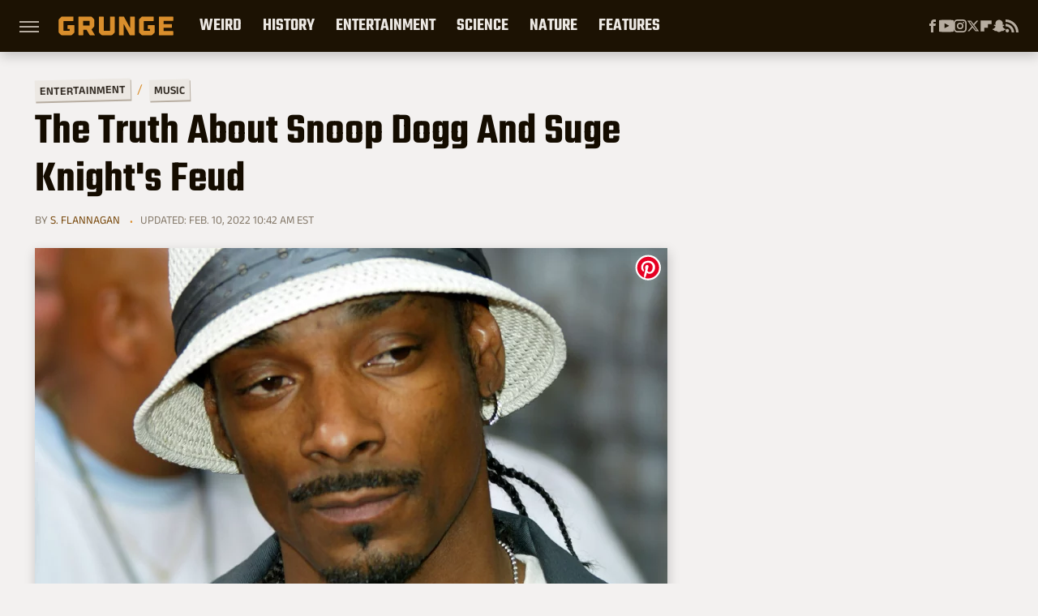

--- FILE ---
content_type: text/plain; charset=utf-8
request_url: https://ads.adthrive.com/http-api/cv2
body_size: 2848
content:
{"om":["0wk67bso","1","10011/168b08762f91180e1df5cf476e12f4b7","10011/1b0c2a850ea6b614aae8889699443f44","10011/6d6f4081f445bfe6dd30563fe3476ab4","10011/b9c5ee98f275001f41279fe47aaee919","10011/ba9f11025c980a17f6936d2888902e29","10011/f6b53abe523b743bb56c2e10883b2f55","10ua7afe","11142692","11509227","11642706","11769257","11896988","12010084","12010088","12171239","12181250","124843_10","14700818","1h7yhpl7","1ktgrre1","1kwnlx9s","2249:567996566","2249:650662457","2249:651403773","2307:0av741zl","2307:3swzj6q3","2307:4etfwvf1","2307:6mrds7pc","2307:amq35c4f","2307:c1hsjx06","2307:e2276gvx","2307:g749lgab","2307:h9hxhm9h","2307:hy959rg7","2307:jzqxffb2","2307:nc19qhri","2307:nmuzeaa7","2307:pf6t8s9t","2307:plth4l1a","2307:x7xpgcfc","2307:yass8yy7","2307:z2zvrgyz","23t9uf9c","2409_25495_176_CR52092921","2409_25495_176_CR52092923","2409_25495_176_CR52153848","2409_25495_176_CR52153849","2409_25495_176_CR52178316","2409_25495_176_CR52178317","2409_25495_176_CR52186411","2409_25495_176_CR52240041","248492542","2540:3780066","25_8b5u826e","262805","262808","2662_200562_8168520","2676:85690717","2676:86698023","2676:86698029","2676:86739704","2676:87046810","2676:87046900","2760:176_CR52092921","2760:176_CR52153848","2760:176_CR52153849","2760:176_CR52178316","2760:176_CR52178317","2760:176_CR52186412","28933536","28zq94vu","2974:8172731","2974:8172738","2974:8172741","2jjp1phz","308_125204_13","31809564","3335_25247_700109389","3490:CR52092921","3646_185860_8666305","3658_104709_c9os9ajg","3658_104709_h9hxhm9h","3658_136236_x7xpgcfc","3658_15078_l5o549mu","3658_15184_T26472721","3658_175625_bsgbu9lt","3658_184142_T26517624","3658_203382_z2zvrgyz","3658_22079_mne39gsk","3658_87799_joez40bp","381513943572","3822:24417995","39303318","3v2n6fcp","409_216368","409_216382","409_216386","409_216388","409_216506","409_226351","409_226352","409_227223","409_228363","42171163","43919984","43919985","43a7ptxe","46uk7yb6","4749xx5e","47869802","485027845327","49959730","4fk9nxse","53v6aquw","54779847","549410","5510:ujl9wsn7","55726028","55726194","55763524","557_409_216366","557_409_220343","557_409_220344","557_409_220368","557_409_228055","557_409_228105","560_74_18236277","564549740","56635908","59664236","59664270","59664278","59665059","5iujftaz","5sfc9ja1","5vg29sv8","60f5a06w","619089559","61916211","61916225","61932920","61932925","61932933","61932957","627506494","628086965","628223277","628444259","628444433","628444436","628456310","628456382","628622172","628622178","628622241","628622244","628622250","628683371","628687043","628687157","628687460","628687463","628803013","628841673","629167998","629168010","629171196","62976108","63093165","63166899","651637461","652811502","659216891404","680_99480_700109379","680_99480_700109389","680_99480_700109391","683738007","683738706","694906156","694912939","700109391","700109393","700109399","702397981","702423494","705115233","705115263","705115332","705115442","705115523","705116521","705119942","74243_74_18364062","74wv3qdx","7969_149355_45562715","7969_149355_45999649","7qevw67b","7sf7w6kh","80207642","8152879","8168540","8172741","82286850","83447113","85392583","85954585","85954591","86434096","86991452","8cq33uu4","8h0jrkwl","8mhdyvu8","8o298rkh93v","8orkh93v","9010/7fd34be4900e156030db159af81e8ded","9057/0da634e56b4dee1eb149a27fcef83898","9057/b232bee09e318349723e6bde72381ba0","90_12270191","9cjkvhqm","9krcxphu","9qentkjb","9u333cz4","9uox3d6i","a7w365s6","amq35c4f","b90cwbcd","bpecuyjx","bsgbu9lt","c0mw623r","c1hsjx06","cr-98q0xf2yubqk","cr-9cqtwg3pwerhx5","cr-dgwz5d105hrgv2","cr-f6puwm2w27tf1","cr-f6puwm2x27tf1","cr-f6puwm2yu7tf1","cr-f6puwm2yw7tf1","cr-lg354l2uvergv2","cr-r5fqbsaru9vd","cr-r5fqbsarubwe","cr-u0kqum5qu9vd","cr-wzt6eo5fubwe","cuudl2xr","da4ry5vp","daw00eve","ddr52z0n","dsugp5th","e2c76his","eal0nev6","ey8vsnzk","f3h9fqou","fcn2zae1","fleb9ndb","fpbj0p83","g29thswx","g72svoph","g749lgab","hffavbt7","hfqgqvcv","i2aglcoy","i90isgt0","ix298nblmho","ixnblmho","joez40bp","jsy1a3jk","jyqeveu5","jzqxffb2","k2xfz54q","kk5768bd","lxlnailk","mc163wv6","mg18xwgu","muvxy961","na2pno8k","nx0p7cuj","o2s05iig","pagvt0pd","pi9dvb89","pl298th4l1a","plth4l1a","po4st59x","pvgx7ymi","q33mvhkz","q42kdoya","qt09ii59","quk7w53j","rka8obw7","s4w0zwhd","ssnofwh5","t73gfjqn","ti0s3bz3","u8px4ucu","v9jlapns","ve59bb3u","vfnvolw4","vnc30v3n","vwg10e52","w8c88cph","wix9gxm5","wrjrnf4i","wu5qr81l","wvuhrb6o","xtxa8s2d","y141rtv6","ybfhxisi","yi6qlg3p","z2zvrgyz","ziox91q0","zw6jpag6","zwk242hn","7979132","7979135"],"pmp":[],"adomains":["123notices.com","1md.org","about.bugmd.com","acelauncher.com","adameve.com","akusoli.com","allyspin.com","askanexpertonline.com","atomapplications.com","bassbet.com","betsson.gr","biz-zone.co","bizreach.jp","braverx.com","bubbleroom.se","bugmd.com","buydrcleanspray.com","byrna.com","capitaloneshopping.com","clarifion.com","combatironapparel.com","controlcase.com","convertwithwave.com","cotosen.com","countingmypennies.com","cratedb.com","croisieurope.be","cs.money","dallasnews.com","definition.org","derila-ergo.com","dhgate.com","dhs.gov","displate.com","easyprint.app","easyrecipefinder.co","ebook1g.peptidesciences.com","fabpop.net","familynow.club","filejomkt.run","fla-keys.com","folkaly.com","g123.jp","gameswaka.com","getbugmd.com","getconsumerchoice.com","getcubbie.com","gowavebrowser.co","gowdr.com","gransino.com","grosvenorcasinos.com","guard.io","hero-wars.com","holts.com","instantbuzz.net","itsmanual.com","jackpotcitycasino.com","justanswer.com","justanswer.es","la-date.com","lightinthebox.com","liverrenew.com","local.com","lovehoney.com","lulutox.com","lymphsystemsupport.com","manualsdirectory.org","meccabingo.com","medimops.de","mensdrivingforce.com","millioner.com","miniretornaveis.com","mobiplus.me","myiq.com","national-lottery.co.uk","naturalhealthreports.net","nbliver360.com","nikke-global.com","nordicspirit.co.uk","nuubu.com","onlinemanualspdf.co","original-play.com","outliermodel.com","paperela.com","paradisestays.site","parasiterelief.com","peta.org","photoshelter.com","plannedparenthood.org","playvod-za.com","printeasilyapp.com","printwithwave.com","profitor.com","quicklearnx.com","quickrecipehub.com","rakuten-sec.co.jp","rangeusa.com","refinancegold.com","robocat.com","royalcaribbean.com","saba.com.mx","shift.com","simple.life","spinbara.com","systeme.io","taboola.com","tackenberg.de","temu.com","tenfactorialrocks.com","theoceanac.com","topaipick.com","totaladblock.com","usconcealedcarry.com","vagisil.com","vegashero.com","vegogarden.com","veryfast.io","viewmanuals.com","viewrecipe.net","votervoice.net","vuse.com","wavebrowser.co","wavebrowserpro.com","weareplannedparenthood.org","xiaflex.com","yourchamilia.com"]}

--- FILE ---
content_type: application/javascript; charset=utf-8
request_url: https://fundingchoicesmessages.google.com/f/AGSKWxW04agpiZWgblzfvqn3ZZ-FWirqxwBp-n8XyxO0S2O1IKcUJQCUH6jAYEbEgbsTedRBjNyAlW68PqgHehWDaLQnMURrwqVZKgLqS8YNCxdFSXcNm-iGwhKxtT62SZZQBAm44kgdABsK6lNfjcM7c5czx2t7b196f6BNZXGd6K4R_stlMC32kCAC52Yp/_/advertisingbanner_/doubleclick_ads./js/oas./wp-banners.js.com/ad?
body_size: -1284
content:
window['fd5e299f-b52d-4c63-a346-1c79b7c6ef83'] = true;